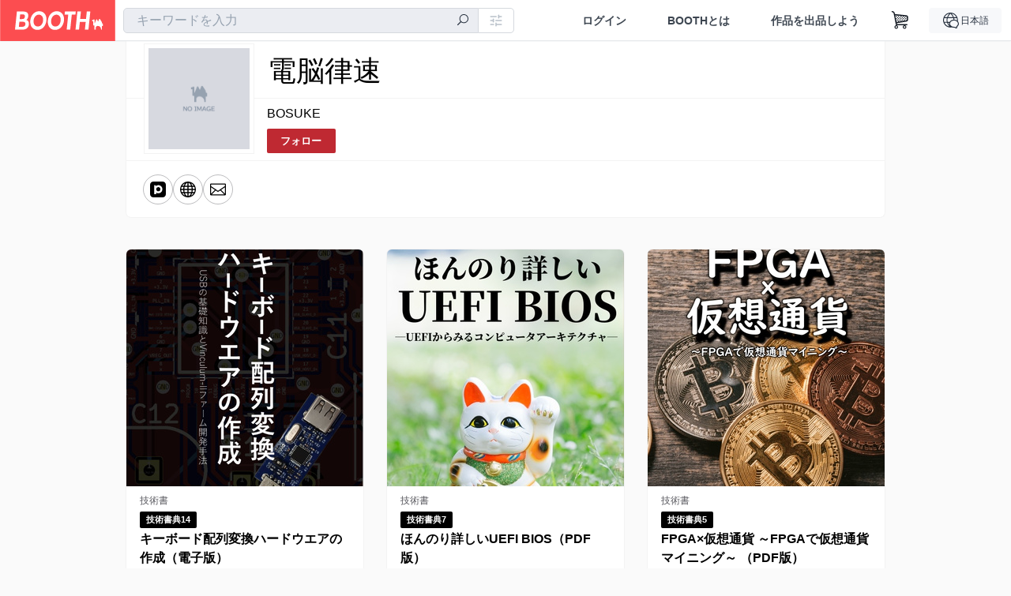

--- FILE ---
content_type: text/html; charset=utf-8
request_url: https://www.google.com/recaptcha/enterprise/anchor?ar=1&k=6LfF1dcZAAAAAOHQX8v16MX5SktDwmQINVD_6mBF&co=aHR0cHM6Ly9kLXJpc3Nva3UuYm9vdGgucG06NDQz&hl=en&v=PoyoqOPhxBO7pBk68S4YbpHZ&size=invisible&anchor-ms=20000&execute-ms=30000&cb=x4a2xyvmgrol
body_size: 48700
content:
<!DOCTYPE HTML><html dir="ltr" lang="en"><head><meta http-equiv="Content-Type" content="text/html; charset=UTF-8">
<meta http-equiv="X-UA-Compatible" content="IE=edge">
<title>reCAPTCHA</title>
<style type="text/css">
/* cyrillic-ext */
@font-face {
  font-family: 'Roboto';
  font-style: normal;
  font-weight: 400;
  font-stretch: 100%;
  src: url(//fonts.gstatic.com/s/roboto/v48/KFO7CnqEu92Fr1ME7kSn66aGLdTylUAMa3GUBHMdazTgWw.woff2) format('woff2');
  unicode-range: U+0460-052F, U+1C80-1C8A, U+20B4, U+2DE0-2DFF, U+A640-A69F, U+FE2E-FE2F;
}
/* cyrillic */
@font-face {
  font-family: 'Roboto';
  font-style: normal;
  font-weight: 400;
  font-stretch: 100%;
  src: url(//fonts.gstatic.com/s/roboto/v48/KFO7CnqEu92Fr1ME7kSn66aGLdTylUAMa3iUBHMdazTgWw.woff2) format('woff2');
  unicode-range: U+0301, U+0400-045F, U+0490-0491, U+04B0-04B1, U+2116;
}
/* greek-ext */
@font-face {
  font-family: 'Roboto';
  font-style: normal;
  font-weight: 400;
  font-stretch: 100%;
  src: url(//fonts.gstatic.com/s/roboto/v48/KFO7CnqEu92Fr1ME7kSn66aGLdTylUAMa3CUBHMdazTgWw.woff2) format('woff2');
  unicode-range: U+1F00-1FFF;
}
/* greek */
@font-face {
  font-family: 'Roboto';
  font-style: normal;
  font-weight: 400;
  font-stretch: 100%;
  src: url(//fonts.gstatic.com/s/roboto/v48/KFO7CnqEu92Fr1ME7kSn66aGLdTylUAMa3-UBHMdazTgWw.woff2) format('woff2');
  unicode-range: U+0370-0377, U+037A-037F, U+0384-038A, U+038C, U+038E-03A1, U+03A3-03FF;
}
/* math */
@font-face {
  font-family: 'Roboto';
  font-style: normal;
  font-weight: 400;
  font-stretch: 100%;
  src: url(//fonts.gstatic.com/s/roboto/v48/KFO7CnqEu92Fr1ME7kSn66aGLdTylUAMawCUBHMdazTgWw.woff2) format('woff2');
  unicode-range: U+0302-0303, U+0305, U+0307-0308, U+0310, U+0312, U+0315, U+031A, U+0326-0327, U+032C, U+032F-0330, U+0332-0333, U+0338, U+033A, U+0346, U+034D, U+0391-03A1, U+03A3-03A9, U+03B1-03C9, U+03D1, U+03D5-03D6, U+03F0-03F1, U+03F4-03F5, U+2016-2017, U+2034-2038, U+203C, U+2040, U+2043, U+2047, U+2050, U+2057, U+205F, U+2070-2071, U+2074-208E, U+2090-209C, U+20D0-20DC, U+20E1, U+20E5-20EF, U+2100-2112, U+2114-2115, U+2117-2121, U+2123-214F, U+2190, U+2192, U+2194-21AE, U+21B0-21E5, U+21F1-21F2, U+21F4-2211, U+2213-2214, U+2216-22FF, U+2308-230B, U+2310, U+2319, U+231C-2321, U+2336-237A, U+237C, U+2395, U+239B-23B7, U+23D0, U+23DC-23E1, U+2474-2475, U+25AF, U+25B3, U+25B7, U+25BD, U+25C1, U+25CA, U+25CC, U+25FB, U+266D-266F, U+27C0-27FF, U+2900-2AFF, U+2B0E-2B11, U+2B30-2B4C, U+2BFE, U+3030, U+FF5B, U+FF5D, U+1D400-1D7FF, U+1EE00-1EEFF;
}
/* symbols */
@font-face {
  font-family: 'Roboto';
  font-style: normal;
  font-weight: 400;
  font-stretch: 100%;
  src: url(//fonts.gstatic.com/s/roboto/v48/KFO7CnqEu92Fr1ME7kSn66aGLdTylUAMaxKUBHMdazTgWw.woff2) format('woff2');
  unicode-range: U+0001-000C, U+000E-001F, U+007F-009F, U+20DD-20E0, U+20E2-20E4, U+2150-218F, U+2190, U+2192, U+2194-2199, U+21AF, U+21E6-21F0, U+21F3, U+2218-2219, U+2299, U+22C4-22C6, U+2300-243F, U+2440-244A, U+2460-24FF, U+25A0-27BF, U+2800-28FF, U+2921-2922, U+2981, U+29BF, U+29EB, U+2B00-2BFF, U+4DC0-4DFF, U+FFF9-FFFB, U+10140-1018E, U+10190-1019C, U+101A0, U+101D0-101FD, U+102E0-102FB, U+10E60-10E7E, U+1D2C0-1D2D3, U+1D2E0-1D37F, U+1F000-1F0FF, U+1F100-1F1AD, U+1F1E6-1F1FF, U+1F30D-1F30F, U+1F315, U+1F31C, U+1F31E, U+1F320-1F32C, U+1F336, U+1F378, U+1F37D, U+1F382, U+1F393-1F39F, U+1F3A7-1F3A8, U+1F3AC-1F3AF, U+1F3C2, U+1F3C4-1F3C6, U+1F3CA-1F3CE, U+1F3D4-1F3E0, U+1F3ED, U+1F3F1-1F3F3, U+1F3F5-1F3F7, U+1F408, U+1F415, U+1F41F, U+1F426, U+1F43F, U+1F441-1F442, U+1F444, U+1F446-1F449, U+1F44C-1F44E, U+1F453, U+1F46A, U+1F47D, U+1F4A3, U+1F4B0, U+1F4B3, U+1F4B9, U+1F4BB, U+1F4BF, U+1F4C8-1F4CB, U+1F4D6, U+1F4DA, U+1F4DF, U+1F4E3-1F4E6, U+1F4EA-1F4ED, U+1F4F7, U+1F4F9-1F4FB, U+1F4FD-1F4FE, U+1F503, U+1F507-1F50B, U+1F50D, U+1F512-1F513, U+1F53E-1F54A, U+1F54F-1F5FA, U+1F610, U+1F650-1F67F, U+1F687, U+1F68D, U+1F691, U+1F694, U+1F698, U+1F6AD, U+1F6B2, U+1F6B9-1F6BA, U+1F6BC, U+1F6C6-1F6CF, U+1F6D3-1F6D7, U+1F6E0-1F6EA, U+1F6F0-1F6F3, U+1F6F7-1F6FC, U+1F700-1F7FF, U+1F800-1F80B, U+1F810-1F847, U+1F850-1F859, U+1F860-1F887, U+1F890-1F8AD, U+1F8B0-1F8BB, U+1F8C0-1F8C1, U+1F900-1F90B, U+1F93B, U+1F946, U+1F984, U+1F996, U+1F9E9, U+1FA00-1FA6F, U+1FA70-1FA7C, U+1FA80-1FA89, U+1FA8F-1FAC6, U+1FACE-1FADC, U+1FADF-1FAE9, U+1FAF0-1FAF8, U+1FB00-1FBFF;
}
/* vietnamese */
@font-face {
  font-family: 'Roboto';
  font-style: normal;
  font-weight: 400;
  font-stretch: 100%;
  src: url(//fonts.gstatic.com/s/roboto/v48/KFO7CnqEu92Fr1ME7kSn66aGLdTylUAMa3OUBHMdazTgWw.woff2) format('woff2');
  unicode-range: U+0102-0103, U+0110-0111, U+0128-0129, U+0168-0169, U+01A0-01A1, U+01AF-01B0, U+0300-0301, U+0303-0304, U+0308-0309, U+0323, U+0329, U+1EA0-1EF9, U+20AB;
}
/* latin-ext */
@font-face {
  font-family: 'Roboto';
  font-style: normal;
  font-weight: 400;
  font-stretch: 100%;
  src: url(//fonts.gstatic.com/s/roboto/v48/KFO7CnqEu92Fr1ME7kSn66aGLdTylUAMa3KUBHMdazTgWw.woff2) format('woff2');
  unicode-range: U+0100-02BA, U+02BD-02C5, U+02C7-02CC, U+02CE-02D7, U+02DD-02FF, U+0304, U+0308, U+0329, U+1D00-1DBF, U+1E00-1E9F, U+1EF2-1EFF, U+2020, U+20A0-20AB, U+20AD-20C0, U+2113, U+2C60-2C7F, U+A720-A7FF;
}
/* latin */
@font-face {
  font-family: 'Roboto';
  font-style: normal;
  font-weight: 400;
  font-stretch: 100%;
  src: url(//fonts.gstatic.com/s/roboto/v48/KFO7CnqEu92Fr1ME7kSn66aGLdTylUAMa3yUBHMdazQ.woff2) format('woff2');
  unicode-range: U+0000-00FF, U+0131, U+0152-0153, U+02BB-02BC, U+02C6, U+02DA, U+02DC, U+0304, U+0308, U+0329, U+2000-206F, U+20AC, U+2122, U+2191, U+2193, U+2212, U+2215, U+FEFF, U+FFFD;
}
/* cyrillic-ext */
@font-face {
  font-family: 'Roboto';
  font-style: normal;
  font-weight: 500;
  font-stretch: 100%;
  src: url(//fonts.gstatic.com/s/roboto/v48/KFO7CnqEu92Fr1ME7kSn66aGLdTylUAMa3GUBHMdazTgWw.woff2) format('woff2');
  unicode-range: U+0460-052F, U+1C80-1C8A, U+20B4, U+2DE0-2DFF, U+A640-A69F, U+FE2E-FE2F;
}
/* cyrillic */
@font-face {
  font-family: 'Roboto';
  font-style: normal;
  font-weight: 500;
  font-stretch: 100%;
  src: url(//fonts.gstatic.com/s/roboto/v48/KFO7CnqEu92Fr1ME7kSn66aGLdTylUAMa3iUBHMdazTgWw.woff2) format('woff2');
  unicode-range: U+0301, U+0400-045F, U+0490-0491, U+04B0-04B1, U+2116;
}
/* greek-ext */
@font-face {
  font-family: 'Roboto';
  font-style: normal;
  font-weight: 500;
  font-stretch: 100%;
  src: url(//fonts.gstatic.com/s/roboto/v48/KFO7CnqEu92Fr1ME7kSn66aGLdTylUAMa3CUBHMdazTgWw.woff2) format('woff2');
  unicode-range: U+1F00-1FFF;
}
/* greek */
@font-face {
  font-family: 'Roboto';
  font-style: normal;
  font-weight: 500;
  font-stretch: 100%;
  src: url(//fonts.gstatic.com/s/roboto/v48/KFO7CnqEu92Fr1ME7kSn66aGLdTylUAMa3-UBHMdazTgWw.woff2) format('woff2');
  unicode-range: U+0370-0377, U+037A-037F, U+0384-038A, U+038C, U+038E-03A1, U+03A3-03FF;
}
/* math */
@font-face {
  font-family: 'Roboto';
  font-style: normal;
  font-weight: 500;
  font-stretch: 100%;
  src: url(//fonts.gstatic.com/s/roboto/v48/KFO7CnqEu92Fr1ME7kSn66aGLdTylUAMawCUBHMdazTgWw.woff2) format('woff2');
  unicode-range: U+0302-0303, U+0305, U+0307-0308, U+0310, U+0312, U+0315, U+031A, U+0326-0327, U+032C, U+032F-0330, U+0332-0333, U+0338, U+033A, U+0346, U+034D, U+0391-03A1, U+03A3-03A9, U+03B1-03C9, U+03D1, U+03D5-03D6, U+03F0-03F1, U+03F4-03F5, U+2016-2017, U+2034-2038, U+203C, U+2040, U+2043, U+2047, U+2050, U+2057, U+205F, U+2070-2071, U+2074-208E, U+2090-209C, U+20D0-20DC, U+20E1, U+20E5-20EF, U+2100-2112, U+2114-2115, U+2117-2121, U+2123-214F, U+2190, U+2192, U+2194-21AE, U+21B0-21E5, U+21F1-21F2, U+21F4-2211, U+2213-2214, U+2216-22FF, U+2308-230B, U+2310, U+2319, U+231C-2321, U+2336-237A, U+237C, U+2395, U+239B-23B7, U+23D0, U+23DC-23E1, U+2474-2475, U+25AF, U+25B3, U+25B7, U+25BD, U+25C1, U+25CA, U+25CC, U+25FB, U+266D-266F, U+27C0-27FF, U+2900-2AFF, U+2B0E-2B11, U+2B30-2B4C, U+2BFE, U+3030, U+FF5B, U+FF5D, U+1D400-1D7FF, U+1EE00-1EEFF;
}
/* symbols */
@font-face {
  font-family: 'Roboto';
  font-style: normal;
  font-weight: 500;
  font-stretch: 100%;
  src: url(//fonts.gstatic.com/s/roboto/v48/KFO7CnqEu92Fr1ME7kSn66aGLdTylUAMaxKUBHMdazTgWw.woff2) format('woff2');
  unicode-range: U+0001-000C, U+000E-001F, U+007F-009F, U+20DD-20E0, U+20E2-20E4, U+2150-218F, U+2190, U+2192, U+2194-2199, U+21AF, U+21E6-21F0, U+21F3, U+2218-2219, U+2299, U+22C4-22C6, U+2300-243F, U+2440-244A, U+2460-24FF, U+25A0-27BF, U+2800-28FF, U+2921-2922, U+2981, U+29BF, U+29EB, U+2B00-2BFF, U+4DC0-4DFF, U+FFF9-FFFB, U+10140-1018E, U+10190-1019C, U+101A0, U+101D0-101FD, U+102E0-102FB, U+10E60-10E7E, U+1D2C0-1D2D3, U+1D2E0-1D37F, U+1F000-1F0FF, U+1F100-1F1AD, U+1F1E6-1F1FF, U+1F30D-1F30F, U+1F315, U+1F31C, U+1F31E, U+1F320-1F32C, U+1F336, U+1F378, U+1F37D, U+1F382, U+1F393-1F39F, U+1F3A7-1F3A8, U+1F3AC-1F3AF, U+1F3C2, U+1F3C4-1F3C6, U+1F3CA-1F3CE, U+1F3D4-1F3E0, U+1F3ED, U+1F3F1-1F3F3, U+1F3F5-1F3F7, U+1F408, U+1F415, U+1F41F, U+1F426, U+1F43F, U+1F441-1F442, U+1F444, U+1F446-1F449, U+1F44C-1F44E, U+1F453, U+1F46A, U+1F47D, U+1F4A3, U+1F4B0, U+1F4B3, U+1F4B9, U+1F4BB, U+1F4BF, U+1F4C8-1F4CB, U+1F4D6, U+1F4DA, U+1F4DF, U+1F4E3-1F4E6, U+1F4EA-1F4ED, U+1F4F7, U+1F4F9-1F4FB, U+1F4FD-1F4FE, U+1F503, U+1F507-1F50B, U+1F50D, U+1F512-1F513, U+1F53E-1F54A, U+1F54F-1F5FA, U+1F610, U+1F650-1F67F, U+1F687, U+1F68D, U+1F691, U+1F694, U+1F698, U+1F6AD, U+1F6B2, U+1F6B9-1F6BA, U+1F6BC, U+1F6C6-1F6CF, U+1F6D3-1F6D7, U+1F6E0-1F6EA, U+1F6F0-1F6F3, U+1F6F7-1F6FC, U+1F700-1F7FF, U+1F800-1F80B, U+1F810-1F847, U+1F850-1F859, U+1F860-1F887, U+1F890-1F8AD, U+1F8B0-1F8BB, U+1F8C0-1F8C1, U+1F900-1F90B, U+1F93B, U+1F946, U+1F984, U+1F996, U+1F9E9, U+1FA00-1FA6F, U+1FA70-1FA7C, U+1FA80-1FA89, U+1FA8F-1FAC6, U+1FACE-1FADC, U+1FADF-1FAE9, U+1FAF0-1FAF8, U+1FB00-1FBFF;
}
/* vietnamese */
@font-face {
  font-family: 'Roboto';
  font-style: normal;
  font-weight: 500;
  font-stretch: 100%;
  src: url(//fonts.gstatic.com/s/roboto/v48/KFO7CnqEu92Fr1ME7kSn66aGLdTylUAMa3OUBHMdazTgWw.woff2) format('woff2');
  unicode-range: U+0102-0103, U+0110-0111, U+0128-0129, U+0168-0169, U+01A0-01A1, U+01AF-01B0, U+0300-0301, U+0303-0304, U+0308-0309, U+0323, U+0329, U+1EA0-1EF9, U+20AB;
}
/* latin-ext */
@font-face {
  font-family: 'Roboto';
  font-style: normal;
  font-weight: 500;
  font-stretch: 100%;
  src: url(//fonts.gstatic.com/s/roboto/v48/KFO7CnqEu92Fr1ME7kSn66aGLdTylUAMa3KUBHMdazTgWw.woff2) format('woff2');
  unicode-range: U+0100-02BA, U+02BD-02C5, U+02C7-02CC, U+02CE-02D7, U+02DD-02FF, U+0304, U+0308, U+0329, U+1D00-1DBF, U+1E00-1E9F, U+1EF2-1EFF, U+2020, U+20A0-20AB, U+20AD-20C0, U+2113, U+2C60-2C7F, U+A720-A7FF;
}
/* latin */
@font-face {
  font-family: 'Roboto';
  font-style: normal;
  font-weight: 500;
  font-stretch: 100%;
  src: url(//fonts.gstatic.com/s/roboto/v48/KFO7CnqEu92Fr1ME7kSn66aGLdTylUAMa3yUBHMdazQ.woff2) format('woff2');
  unicode-range: U+0000-00FF, U+0131, U+0152-0153, U+02BB-02BC, U+02C6, U+02DA, U+02DC, U+0304, U+0308, U+0329, U+2000-206F, U+20AC, U+2122, U+2191, U+2193, U+2212, U+2215, U+FEFF, U+FFFD;
}
/* cyrillic-ext */
@font-face {
  font-family: 'Roboto';
  font-style: normal;
  font-weight: 900;
  font-stretch: 100%;
  src: url(//fonts.gstatic.com/s/roboto/v48/KFO7CnqEu92Fr1ME7kSn66aGLdTylUAMa3GUBHMdazTgWw.woff2) format('woff2');
  unicode-range: U+0460-052F, U+1C80-1C8A, U+20B4, U+2DE0-2DFF, U+A640-A69F, U+FE2E-FE2F;
}
/* cyrillic */
@font-face {
  font-family: 'Roboto';
  font-style: normal;
  font-weight: 900;
  font-stretch: 100%;
  src: url(//fonts.gstatic.com/s/roboto/v48/KFO7CnqEu92Fr1ME7kSn66aGLdTylUAMa3iUBHMdazTgWw.woff2) format('woff2');
  unicode-range: U+0301, U+0400-045F, U+0490-0491, U+04B0-04B1, U+2116;
}
/* greek-ext */
@font-face {
  font-family: 'Roboto';
  font-style: normal;
  font-weight: 900;
  font-stretch: 100%;
  src: url(//fonts.gstatic.com/s/roboto/v48/KFO7CnqEu92Fr1ME7kSn66aGLdTylUAMa3CUBHMdazTgWw.woff2) format('woff2');
  unicode-range: U+1F00-1FFF;
}
/* greek */
@font-face {
  font-family: 'Roboto';
  font-style: normal;
  font-weight: 900;
  font-stretch: 100%;
  src: url(//fonts.gstatic.com/s/roboto/v48/KFO7CnqEu92Fr1ME7kSn66aGLdTylUAMa3-UBHMdazTgWw.woff2) format('woff2');
  unicode-range: U+0370-0377, U+037A-037F, U+0384-038A, U+038C, U+038E-03A1, U+03A3-03FF;
}
/* math */
@font-face {
  font-family: 'Roboto';
  font-style: normal;
  font-weight: 900;
  font-stretch: 100%;
  src: url(//fonts.gstatic.com/s/roboto/v48/KFO7CnqEu92Fr1ME7kSn66aGLdTylUAMawCUBHMdazTgWw.woff2) format('woff2');
  unicode-range: U+0302-0303, U+0305, U+0307-0308, U+0310, U+0312, U+0315, U+031A, U+0326-0327, U+032C, U+032F-0330, U+0332-0333, U+0338, U+033A, U+0346, U+034D, U+0391-03A1, U+03A3-03A9, U+03B1-03C9, U+03D1, U+03D5-03D6, U+03F0-03F1, U+03F4-03F5, U+2016-2017, U+2034-2038, U+203C, U+2040, U+2043, U+2047, U+2050, U+2057, U+205F, U+2070-2071, U+2074-208E, U+2090-209C, U+20D0-20DC, U+20E1, U+20E5-20EF, U+2100-2112, U+2114-2115, U+2117-2121, U+2123-214F, U+2190, U+2192, U+2194-21AE, U+21B0-21E5, U+21F1-21F2, U+21F4-2211, U+2213-2214, U+2216-22FF, U+2308-230B, U+2310, U+2319, U+231C-2321, U+2336-237A, U+237C, U+2395, U+239B-23B7, U+23D0, U+23DC-23E1, U+2474-2475, U+25AF, U+25B3, U+25B7, U+25BD, U+25C1, U+25CA, U+25CC, U+25FB, U+266D-266F, U+27C0-27FF, U+2900-2AFF, U+2B0E-2B11, U+2B30-2B4C, U+2BFE, U+3030, U+FF5B, U+FF5D, U+1D400-1D7FF, U+1EE00-1EEFF;
}
/* symbols */
@font-face {
  font-family: 'Roboto';
  font-style: normal;
  font-weight: 900;
  font-stretch: 100%;
  src: url(//fonts.gstatic.com/s/roboto/v48/KFO7CnqEu92Fr1ME7kSn66aGLdTylUAMaxKUBHMdazTgWw.woff2) format('woff2');
  unicode-range: U+0001-000C, U+000E-001F, U+007F-009F, U+20DD-20E0, U+20E2-20E4, U+2150-218F, U+2190, U+2192, U+2194-2199, U+21AF, U+21E6-21F0, U+21F3, U+2218-2219, U+2299, U+22C4-22C6, U+2300-243F, U+2440-244A, U+2460-24FF, U+25A0-27BF, U+2800-28FF, U+2921-2922, U+2981, U+29BF, U+29EB, U+2B00-2BFF, U+4DC0-4DFF, U+FFF9-FFFB, U+10140-1018E, U+10190-1019C, U+101A0, U+101D0-101FD, U+102E0-102FB, U+10E60-10E7E, U+1D2C0-1D2D3, U+1D2E0-1D37F, U+1F000-1F0FF, U+1F100-1F1AD, U+1F1E6-1F1FF, U+1F30D-1F30F, U+1F315, U+1F31C, U+1F31E, U+1F320-1F32C, U+1F336, U+1F378, U+1F37D, U+1F382, U+1F393-1F39F, U+1F3A7-1F3A8, U+1F3AC-1F3AF, U+1F3C2, U+1F3C4-1F3C6, U+1F3CA-1F3CE, U+1F3D4-1F3E0, U+1F3ED, U+1F3F1-1F3F3, U+1F3F5-1F3F7, U+1F408, U+1F415, U+1F41F, U+1F426, U+1F43F, U+1F441-1F442, U+1F444, U+1F446-1F449, U+1F44C-1F44E, U+1F453, U+1F46A, U+1F47D, U+1F4A3, U+1F4B0, U+1F4B3, U+1F4B9, U+1F4BB, U+1F4BF, U+1F4C8-1F4CB, U+1F4D6, U+1F4DA, U+1F4DF, U+1F4E3-1F4E6, U+1F4EA-1F4ED, U+1F4F7, U+1F4F9-1F4FB, U+1F4FD-1F4FE, U+1F503, U+1F507-1F50B, U+1F50D, U+1F512-1F513, U+1F53E-1F54A, U+1F54F-1F5FA, U+1F610, U+1F650-1F67F, U+1F687, U+1F68D, U+1F691, U+1F694, U+1F698, U+1F6AD, U+1F6B2, U+1F6B9-1F6BA, U+1F6BC, U+1F6C6-1F6CF, U+1F6D3-1F6D7, U+1F6E0-1F6EA, U+1F6F0-1F6F3, U+1F6F7-1F6FC, U+1F700-1F7FF, U+1F800-1F80B, U+1F810-1F847, U+1F850-1F859, U+1F860-1F887, U+1F890-1F8AD, U+1F8B0-1F8BB, U+1F8C0-1F8C1, U+1F900-1F90B, U+1F93B, U+1F946, U+1F984, U+1F996, U+1F9E9, U+1FA00-1FA6F, U+1FA70-1FA7C, U+1FA80-1FA89, U+1FA8F-1FAC6, U+1FACE-1FADC, U+1FADF-1FAE9, U+1FAF0-1FAF8, U+1FB00-1FBFF;
}
/* vietnamese */
@font-face {
  font-family: 'Roboto';
  font-style: normal;
  font-weight: 900;
  font-stretch: 100%;
  src: url(//fonts.gstatic.com/s/roboto/v48/KFO7CnqEu92Fr1ME7kSn66aGLdTylUAMa3OUBHMdazTgWw.woff2) format('woff2');
  unicode-range: U+0102-0103, U+0110-0111, U+0128-0129, U+0168-0169, U+01A0-01A1, U+01AF-01B0, U+0300-0301, U+0303-0304, U+0308-0309, U+0323, U+0329, U+1EA0-1EF9, U+20AB;
}
/* latin-ext */
@font-face {
  font-family: 'Roboto';
  font-style: normal;
  font-weight: 900;
  font-stretch: 100%;
  src: url(//fonts.gstatic.com/s/roboto/v48/KFO7CnqEu92Fr1ME7kSn66aGLdTylUAMa3KUBHMdazTgWw.woff2) format('woff2');
  unicode-range: U+0100-02BA, U+02BD-02C5, U+02C7-02CC, U+02CE-02D7, U+02DD-02FF, U+0304, U+0308, U+0329, U+1D00-1DBF, U+1E00-1E9F, U+1EF2-1EFF, U+2020, U+20A0-20AB, U+20AD-20C0, U+2113, U+2C60-2C7F, U+A720-A7FF;
}
/* latin */
@font-face {
  font-family: 'Roboto';
  font-style: normal;
  font-weight: 900;
  font-stretch: 100%;
  src: url(//fonts.gstatic.com/s/roboto/v48/KFO7CnqEu92Fr1ME7kSn66aGLdTylUAMa3yUBHMdazQ.woff2) format('woff2');
  unicode-range: U+0000-00FF, U+0131, U+0152-0153, U+02BB-02BC, U+02C6, U+02DA, U+02DC, U+0304, U+0308, U+0329, U+2000-206F, U+20AC, U+2122, U+2191, U+2193, U+2212, U+2215, U+FEFF, U+FFFD;
}

</style>
<link rel="stylesheet" type="text/css" href="https://www.gstatic.com/recaptcha/releases/PoyoqOPhxBO7pBk68S4YbpHZ/styles__ltr.css">
<script nonce="b0Bcrkx0Bmza2MQ1sIjYOA" type="text/javascript">window['__recaptcha_api'] = 'https://www.google.com/recaptcha/enterprise/';</script>
<script type="text/javascript" src="https://www.gstatic.com/recaptcha/releases/PoyoqOPhxBO7pBk68S4YbpHZ/recaptcha__en.js" nonce="b0Bcrkx0Bmza2MQ1sIjYOA">
      
    </script></head>
<body><div id="rc-anchor-alert" class="rc-anchor-alert"></div>
<input type="hidden" id="recaptcha-token" value="[base64]">
<script type="text/javascript" nonce="b0Bcrkx0Bmza2MQ1sIjYOA">
      recaptcha.anchor.Main.init("[\x22ainput\x22,[\x22bgdata\x22,\x22\x22,\[base64]/[base64]/[base64]/[base64]/cjw8ejpyPj4+eil9Y2F0Y2gobCl7dGhyb3cgbDt9fSxIPWZ1bmN0aW9uKHcsdCx6KXtpZih3PT0xOTR8fHc9PTIwOCl0LnZbd10/dC52W3ddLmNvbmNhdCh6KTp0LnZbd109b2Yoeix0KTtlbHNle2lmKHQuYkImJnchPTMxNylyZXR1cm47dz09NjZ8fHc9PTEyMnx8dz09NDcwfHx3PT00NHx8dz09NDE2fHx3PT0zOTd8fHc9PTQyMXx8dz09Njh8fHc9PTcwfHx3PT0xODQ/[base64]/[base64]/[base64]/bmV3IGRbVl0oSlswXSk6cD09Mj9uZXcgZFtWXShKWzBdLEpbMV0pOnA9PTM/bmV3IGRbVl0oSlswXSxKWzFdLEpbMl0pOnA9PTQ/[base64]/[base64]/[base64]/[base64]\x22,\[base64]\x22,\x22b04sasKhwqrDiXHDnwQxw4nCrn/Dg8OnUMKzwrN5wrnDt8KBwroewrTCisKyw5lkw4hmwoTDrMOAw4/CuBbDhxrCvcOCbTTCo8KTFMOgwqTCvEjDgcKlw5xNf8KZw78JA8OLZcK7woY0F8KQw6PDt8OgRDjCjEvDoVY6wqsQW3FgNRTDkEfCo8O4PQtRw4EYwoNrw7vDmcKQw4kKO8K8w6p5wrAJwqnCsS7DtW3CvMKSw4HDr1/Ci8OUwo7Cqw/CiMOzR8KEMR7ClQfCn0fDpMOuAERLwqTDt8Oqw6Z5VhNOwoLDj2fDkMKKUSTCtMO+w4TCpsKUwpHCqsK7wrsywo/CvEvCpDPCvVDDkMKaKBrDvMKZGsO+aMOEC1lOw6bCjU3DvR0Rw4zCrsOSwoVfCsKIPyBLOMKsw5U9woPChsOZJcKZYRpFwqHDq23Dg34oJArDqMOYwp5cw45Mwr/Cjl3CqcOpQcOmwr4oEcO5HMKkw4XDu3EzNcOnU0zCmg/DtT8PaMOyw6bDlWEyeMKUwqFQJsO8eAjCsMKkBsK3QMOBLzjCrsOAFcO8FUUOeGTDocKSP8KWwrVnE2ZOw4sdVsKXw5vDtcOmCMK5wrZTTmvDskbCv1VNJsKeBcONw4XDizXDtsKEN8OeGHfCncONGU0qXCDCih/ChMOww6XDmhLDh0xGw6hqcSYzElBgXcKrwqHDtRHCkjXDlsOIw7c4wqJxwo4OW8KPccOmw4NLHTEwWE7DtF4bfsOawrJnwq/Co8OYVMKNwovCocOfwpPCnMOOMMKZwqRraMOZwo3Cr8OEwqDDusOCw58mB8K/SsOUw4TDgcK7w4lPwprDpMOrSiUIAxZVw6hvQ0Ypw6gXw5QgW3vClMK9w6JiwqplWjDClsOkUwDCuyYawrzCu8KPbSHDmB4QwqHDnsKnw5zDnMK/wqsSwohfIlQBCsO4w6vDqh/CkXNAZBfDusOkQ8OMwq7Dn8KWw4DCuMKJw7vCvRBXwo5yH8K5ccOgw4fCiFAbwr8tccKAN8OKw67DrMOKwo1jE8KXwoEmI8K+fgVKw5DCo8Opwp/DigADSUtkQsKCwpzDqDJmw6MXYsO4wrtgTsKFw6nDsW1ywpkTwp1twp4uwqDCgF/CgMKCEBvCq37DtcOBGH3CmMKuaiLCnsOyd0gIw4/CuEDDv8OOWMKnUQ/CtMKFw7HDrsKVwo3DukQVSnhCTcKQPElZwp9zYsOIwpZxN3hBw6/[base64]/[base64]/DtsKCJMKOcC87PRB2UiLDpMK/ZUVNB8KaS1TCssK4w7zDrmY5wr/CjcOoYAsHw7YwY8KOZsKhUW7CgsKwwqAXMmXDncOLFcKUw486wrfDvDLCplnDuFhfw6M/[base64]/[base64]/w4ZyBsOTwp9KcsOZwoE0w7FyYcOtw5haw5rDixFMw57DisKHLyzCrmBgOyzCu8OvYsOww6LCs8OBwpZPLH/[base64]/w5XDplHCicONwpjDvcO5VDM6w5zCmGnClMOsAQrDgMOSP8K3w5rCnzvClsOrBsOyNVLDtXpVwp3DjcKMQ8KNwoHCtcOrw5/Drh0SwpzCtD4OwrBTwqlXwqnCvMO0L2LDqFZ5HSwIYQpUMMOdwo8gBcOiw4dJw6fDocKhF8OVwrRTNCYFw79SNQtvwpwzKcO0GywbwoDDu8KLwpszD8OqS8Kuw7PCg8KTwopCwq3Dl8KvN8KywrnDgGnCnzBNVMO9Kl/Cm1vCkWYOWG/CpsK/[base64]/[base64]/DohPDgznDtTprw61MacOpwrXDgglHwpJgwqQFbsOZwrl+MwrDo2LDlcKBwrZyNcKOw5RTwrs7woI8wq0Jwo8Mw4fDjsKMNUXDiF5Xw5Nrwp3DvVDDt3RSw65Ew6Rdw5sqwozDjwk/Z8KYZsO2w7/CicOqw65vwonDqMOrw4nDnH0qwrcCw4vDqzzCnFHDiH7CgnDCj8Oww5XCm8OJY14YwqgDwo/DmU/CtMKKwpXDvjl6D3HDo8O4Rl0fKsKnYxgywozDpzPCs8KtFFLCocOxdsORw57Cj8K8w5HDvcKzw6jCk2R/[base64]/CMKVV8KEIMKEN8K0ZsOxw53DgWPDiEfDtHEkCcKvw4XCkcOawoHDpMKaWsOSw4DDsm8qdTLCmCvCmC5nCcORw5DDkSfCtGM6K8K2wpZPwrc1AT/CkAhqVcKRw57CnsOowpEcbMKEBMKlw5Jfwok+worCksKwwpNSTmbDosK9wp0zw4AaG8O5J8Knwo7DilIjS8ODWsOxw6rDlcKCFzFqwpDDiCjDg3bCmCddQUY9EADDscO/FxUow5XCoFrCp23Ct8K+wp3DkMKrfQHCowXChRhoTXXCoQ3CsTDCmcOCCjrDkMKsw4LDm3Bmw4VEw7fCvRXCmMKKG8Oow4nCoMOjwqLCt1d/w4/Djjhaw4vChcO1wozCv2NiwrrCgXLChcKfNsKkwrjCumRBwr1LU0zCosKowrMswrlcWUs4w4DDtkBzwpx5woXDtSQrITBBw5wewpvCtl8Tw6t9wrTDrUrDtcOjEcO6w6fDusKTYsOUw5wOZcKCwooQwo0aw5zCicOkDFECwo/CtsOjwqYEw6rCqyvDnMKMFzvCmwZuwrvDlsKrw5FBw5FqQ8KfbTxZPE5hJsKAFsKrwoV+cjfCvMOWXF/CkMOtwobDmcKRw58nRMKKBMOsPsOxQ2wYw6YvNg/CrsKPw6AnwoccJyRNwrzDtD7DpMKYw6ZYwpcqSsOkOMKJwqwbw44lwqbDnizDnsKVEAIZw47DikbDml/[base64]/ChUITAcKDw4DDp8OIwrJuwq/CoMKGN8KLNElmLMKYORJRf3jCmsK/w5oTwrrDtRrDrMKDfMKZw64SW8K+wpLCjsKdGgzDmF7CnsK/bMOIwpPCiQfCpCRSAcOIMMKkwrfDqCLDuMOCwoPCrMKhw54IChLCnMOZJEMPRcKNwrUbw5Qswo/[base64]/CjsKKw7EJeV7CrcK+wpddworDlApfFUfCgh/CusKEKFnCr8OfcFRAAMOkcsKUD8Ocw48kw4zCgypRBcKPAcOQXcKfO8OBAGXCoVvCnRbDh8KWKsKJIcKvw7k8b8K2Q8OnwrAiwq8lGFgZc8KbQTDChcOjwrXDpcKew6vCjMOrJMKic8OCb8KRIsONwpcEwqXCsynCrEVRe3/CpsOTRGfDhA4AHEzDj2sjwqEKCsKtfm3CoCZOwrExw6jCkBvDusO9w5w8w60jw7AAYzjDn8OSwoVLeRdFw5rCjR7CucOHAMOPYsObw5jCiE1fQgg6bC/CkgXDryrDjlrDt28yYwowasKDJ2fChXzCgWrDv8KXwofDl8O/LcK9wpM1IMOKHMKLwojCmEDCpRJPEMKtwpc1KnNqaEAUY8ODG2LCtMOtwoYnwodOwqJreyfDpw7DksOvw7DChAUbw6XCsAFIw7nCiUfDglEWbCDCj8K2wrHCtcKYwoAjw4LDmy/[base64]/B8OzIMKddkPDjcKJwrvDnE8uSQo9w4EQfMKxw7nCgcOGYDJiw4dPJsOsdEXDpsK5woFuBcO9XVrDjsKZAsKUNU59TsKRMHMYHVBtwovDs8OWPMOUwpZpSQXCpUfCu8K5TzABwoM2MsO1DgbCrcKeXxRnw6rCgMKABBJzaMKzwpxlag94N8OjYn7DuwjDoTQlBmTDggd/w7JrwqJkMRwxBlPDkMOQw7ZQM8K2ew93LsO5JUNAwrsuwqTDt2lDeE7DgB/[base64]/wp7Du2R3wp/Cm8O3wpjCmMOFBMKPDXoODMKPw7g7DBDDowLCmQbDvcO4LFo4wpJQRxxmRsKWwqDCmMOJQE7Cvy8jRgUcHEvDnRYqCSXCsnjDqhJfPkvCqsOAwozDvMKIwr/[base64]/[base64]/[base64]/w6bDsMOVfAAAw45CXMOGKxzDgcKBQ1LDtGI/TcOjFMKZR8KWw4Nmw5syw4pFw4lKGlkGVjTCrF4twqDDo8KoUibDiibDqsOyw49iwp/DogrDucOBFsODOgYJB8OEEcKONzPDmUDDskpsX8Kaw7DDuMKPwpfCjS3DscOiw5zDgmvCs1MSw710w6UPwok3w6jDv8KAwpXDk8Onw49/SHkzdnjCmsOvw7c7fsKpE1ZNw6pmw5vDgsO3w5M+w5FHw6rCkcOFwoHCksKPw7sODGrDjGPCniYww7Alw6xxw4nDhF1qwrMaFsKpUMOdwoLDqwpLR8KAFcODwqNKw659w4EWw6HDhV0xwqxrOxtFK8OZXcOWwp/[base64]/DtMOiwqB0w4DCrcKFVcOOw6c6ecOYIwZYw7XDhcK4wot8T2DDhlPDtAk+JXxEw6HCmsK/wpnCnMKffcK3w7fDrEsAGsKqwrt0wqHDnMOpPTfCn8OSw5XCvCsAw6/CoUt0w58KFsK6w4ABCMOCaMK+LcOJBMOsw6fDiD/[base64]/DhsOqwrxEw5soU8ONwpJ8DHwHwpnDsFlIBMKzWGcNwprDk8KZw6V5w7jCnsKxYsOWw4HDijHCj8OMBMODwqrDim/[base64]/CtQfCgsKMw7jDlCPCoFfCvRsUIMKpUMOgwosoZSnDvMOqEMKowoTCjjMmw4HDlsKRXy9cwrQaS8Kiwptvwo3DsjTCqCrDsS3DtVkPw5MbfCfCi1zCnsKEw58bKjrDn8KudkUvwr/Dh8KQw5rDvg8QcsKEwqxaw7MdIsOTB8OVQsKSwp8dLcOlB8KmT8KqwpjCqMOMYSszKSZ3Elh8wpt+w63Dv8KuaMKHeFDDp8OKamAbBcKDJsOuwoLCisKwOEN6w6HCjVLDnWnCrMK9wp3DkUIew4k4ICfCh0LDh8KCw6BXEixiCjzDmX/CjVjChcKZQsOxwpXCkwU9wp3DjcKjbsKOGMO8wqYdM8OPGjgeMsOAw4FLDzo6HsOZwo0LJ0dJw5nCvGNJw4DDksKgB8OMD1jDlXwxbWLDkQFzYcO1XMKEHcK9w5PDiMKXcCxhdsOyTT3DhsOCwppBZAk/dMOSSDp4w6nDjMObR8KrA8K/w4DCuMOiLcK+XMKZwqzCpsOTwrFXw5PCgWwzTS5FK8KqYMKiTn/Du8O5w6p5JToew7bCs8K6B8KQPWnCvsOHbnhswrM6U8KfA8KKwp8jw7IhNcOlw4NKwoEjwonDg8O2BhU6BcO/TSzCvHPCrcOowpZmwp8Lwo8tw77DusOIw7nCvnnDqk/Dk8OSacOXOh92S37DhBHDucKON2F2RBVTLUrCqTcnWGNRw5HCq8KIfcKyQDJKw6TDmHvChC/DuMO3wrbCoQoTNcOawo9YC8KKWSfDm3LCgMKOw7shwpPDsSrCgcKjWxAyw4fCnsK7esOfMsOxw4PDjkzCtmgoX1/ChsOEwrnDvMO3KkrDjsO5wrvCn0ZSYUvCsMOtNcKjP0HDicO/[base64]/DjFMw6XDk8Onw49UVMKCNCbDncOiw4pBw5U4EWnCgcOjZSwHMS3DsXLCqz4awoUowroaZ8OLwqBNVsOzw7s4asOVw7YcCG84DlFnwrbCm1EZa2zDl3YGCsOWCw0CenVpWjlDFMORw4XCn8Kow6Nfw4UkSMOlC8O0wpNOwpzDgsOlMl0DESTDo8Kcw6l8UMO3w6/Cq3NXw7XDmR7CucKoEsKrw7FlGBMQJiNmwoxMZy/DlMKNJsK3acKMd8O2wq3DhcOBRkh4PCTCisKRZErCgnrDoQ4hw7laWMOiwpVDwprClFRhw7fDhsKOwrcGIMKVwoDClULDvMK4wqVrBi47wr3CisO9wqTCkTsnXEIULzLClMKOwqvCqsOewpVaw7IHw6/CtsOiw7l5R0DClmXDlGJ7Ck3DncKIZ8KAGWJOw7nDjGJiUSbCmsOkwoBIccKqQzJTBVl2w6tqwq/Cj8Oow6HCtzsNw5bDssOUw4/[base64]/DsHw+WFoawq4iwocqw5nCn0PDhcK6wrLDhAYuXBkdwrMpBgUaUzPCgsO/Z8K6JWVpAXzDosKfIkXDn8KObATDgsO+I8ORwqd4wqYIcgvCrMKqwpPCkMOVwqPDgMK7w67DnsO8wonCnMOEasOUcirDqETDicO+A8Ojw68FSyESHDPCoFIMTDLDkG4ww45lRmxQccKIwrXCusOWwojCiVDDu3LCrnNRQsOrRMOtw5pwbDzCnE9dw5ZUwq/CrT8zw7vCiS7Dsn8BQ27DliLDlCBcw7MHWMKeCsKmGEPDoMOpwp/[base64]/DgntmNMKMw40iScOlwqEiRcKxwrDCvlwNX3JmOSsPNcOSw7XCpMKSRMK3w4tmw5vCuybCvxFRw43ComTCicOcwqQZwq/DsmfCs1FHwo0hw7LDvggowoI5w5fCjVfCvQV+A0cFYgh0wqLCjcOwasKFdD0TR8OZwobCiMOmw6bCt8O7wq4rJSvDpWEFwpomaMOEwoPDr2TDhcO9w4kOw4vCg8KAYR7Ct8KLw4PDu2sIH3bChsODwq9/[base64]/wogEE3pHw6d+w7hVwrFJcV3CicOxQT/DkRFgJMONw6fCpj11FnnDo3/[base64]/CrsO1w74fan3CocOxwrd0fsKpw7PDsQrCj396wrsNw448wozCl2Mbw5/DsXjDhsOZSnMJFEQpw77CgWoGw4lJGmYwRGFVw7JKw5vCn0HDnwjClwhJw7Qow5Mgw6hNacKeAX/DvkjDqcK6wr5ZNHorw7zCohFzeMOVccKge8O2PkBzD8KzOgEPwrwtwrVibcKCwqXCrcK5Q8Ojw4LDsXhMGHrCs0/Co8KGQk7DhsOadAddEcOsw5QkHBvDgATDomXDkcKdXSDCpsKLw7p4UTUlJmDDlzrCocOhIjtpw4xyL3PDuMKLw4hCwoo9f8Kcw55YwpzChsONw4MeL35/VRbDgcKmNRPClsKCw7XCv8KFw7IuIsOwXXpDVjXDp8OIwrtdGFHCh8OvwqVwZURgwrd0Pl3DpBPChFkawoDDjm/Co8K0NsOKw513w60nQyIvWCo9w4XCqhVow4PCsF/CinRbHBDCuMOsc2PCk8OpW8KhwqMTwp7Dg3Ziwps5w4h1w7HChcOgV3vDmcKbw43Chz3DvMOkwojDrMKzccOSw7LDumNqacKRw4ZVIEo3woXDrT3DsQQ9KmXCmTLCjUhFK8OeDR5jwowVw6hVw5bCqjHDrybCu8OpZ3B/ScOwaB/Dti00JlBtwpLDqcO3LwRqUcKHeMK+w4Mmw4XDvsOcw6JtPzA3eH9ZLsOgRcKZWsODCD/DkADDiG7CqAdQBG06wrBmA2nDpEUKPcKhwq9PRsKjw4REwptiw5fCtMKbwq/DiibDoxTCqThbwrxtwqXDj8OFw7nCnDctwo3Ds0jCu8Kow4kRw5LDpn/DrjEXUWAfKhDDmcKqwq9xwrTDmRXDpcOJwq0Yw5HDvsKUI8OdA8OmFCTCowMOw4nCr8OXwqHDhMO0HMOYYg88wqlgMXfClMOew65Cwp/Cm3/DmjTCh8OHX8K+w68/[base64]/woTCnMKOwqQTFsObKjNvJcKwOMO/[base64]/w6nCjD/DuSfCrcOsw5XDin5RccOAw6PCgsONccOswo58w4XDnMKTWcOWaMO9w6jDs8OdYEkDwogkJMK/OcO4w7nDhsKTBCJ7ZMOaasK2w4UCwrbDrsOeK8KmMMKyBWvDjMKXwrRRcMKrGzpvMcOWw7wSwoUvb8KnFcOXwp1BwowWw5nClsOeXCbDkMOGwrgJIyLDssOtP8O7UF/DrWfClcO7Y144AcK6EMKwAGQmIcKIU8OuacOrC8OKPVU7KEp1ZMOMDx5PYzbDphdSw4dadFlKTcOVaXjCvBF3wrpyw6BDRSlZw4TCscOzaFB0w4phwo5OwpHDlzHDgwjCq8KoQ1zDhH7CjcOhfcKfw4wQI8O1Ah7DnMKzw5/DmGbCrnXDr2IfwqTCj2fDp8OKY8KITTpiP1LCtcKRwoE4w7dsw7Jpw5LDvMO2dcKtdcOewrJ8dBdzVMO2SUs2wrAcJ08cwp86wqxzaAgQEB98wprDuWLDp1rDusOPwpgww57CvTjDrMK+QyDDtxtawpnCoTpGRDPDnRd0w6bDv1Ziwq/CocK1w6HCpRjChxDCmmEbRBcvw53CqxBAwqXCscOtw5nDrVclw7wPKwnDkCRkwrTCqsO3LjPDjMKzSDbDnCvCiMO8wqfCtcKQwpLCosOkUl/Dm8KlBnp3EMOBw7vChCcWbykGS8KaXMOnSi7DlWPCnsOTIDrCuMKGa8OjfMKJwrhBP8O6esKeSz5oDsKjwq1KfFXDv8O4dMODFMO+DXLDmcOUw6nClsOeMn/[base64]/Cp8OFRkzCpsKhw4fCusOqw4vCuQDCqSMbw6bCr1YpXR/Dt3Ilw6bDvWzDkxgHfwzDkxR6EMKxw6sSDm/CicOzBMO9woXCrcKGwrPCs8OEwrkZwrZYwpTDqyooGRsDDsKSw5Ngw55CwqMPwr7DrMOeHsK1eMOsflMxSWI/[base64]/WcK1wrdNw5TCqnZZwrfCrTRdw6Y1w7FHP8KUw6AqOMKNDcOowp1lBsKIJUzCgQbClMKYw7ACAcObwqTDpn7DkMKzWMOSGsK9wo4LDSdTwptgwprCtMO/wqlywrd0EEsxJDTCisKLYsKew63Dq8Oow7lpwp1UAcKVA2jCn8K8w4HCqsOIwqUbLMKXRjfCiMKZwq/DqWkiIMKeNizDiV3Cu8OoJlkWw6BsK8Otwr/CpnVVJVBnw47DjU/DucOUw7fDvQDDgsOMKjTCt2Jtw7MHw7nCjWzCtcOuwrzCrcOPc2woUMOVD1ltw6nDqcOBODgXw4k/worCj8K5fVYVDcOnwpEhHsOcJhk3wp/[base64]/[base64]/HMOWwrtBXWMHVsKfOcO0XT5hXyvDtcOHbAMjw4hBw6w8RMKuwo/CqcO5O8Krw4JIUcKZwqTCgXrCrRZxH3puBcOKw6gLw5p/Smkww5jCuHrCnMKnccOHdyfDicKjw4IBw41OZsOlB0nDoQHCmMODwolKZMKneHcQw6/CmMO0w4Fjw53Dp8KgX8O+ERsNwolsJFNCwphzwqbCvgfDjAvCv8KtwqnDoMK0dC/DpMK2D2Vsw4jCoCURwohmRgpuw47Cg8O6w4zCg8KRRMKywojCm8OBfsOtfMOEP8Orw6k5Q8Ocb8KJD8OvQHnCu0jDkljCtsKKYBHCnMOmJknDm8KgPMK1ZcKiBsOCwqzDihnDjMOMwq9JMMK8VcKCEnoSZsO/[base64]/w6vDsjLCr8KQw4ICw7DCpcKcw4dSex3CvDbChsKaw5R1w4nDuFfCtcOnwqbCgw5jQcKMwrpxw5Auw5BtPgDDuyQoaBHCnMKEw7jCokcbwoQ4w4x3wrDCusODKcKPJEXCgcOtw67CgcKsFcOEaF7DkCx8O8KiE0obw4jCjXHCuMO7wpRPVRddw6kjw5TCuMOmwq/DocKfw74IGsO+w4QZwqzDhMO8T8K/wqshFwnCnTzDr8OvwrrCpXI9wrpjCsOBwoXDjsO0fsKGw4cqw5bDtXR0EyRUKE4ZBEjCgMKLwrpwfkjDhcKWODrDgzNRwrfDjMOdwovDk8OoG0F8B1JyLVlLcVbDvMO0GCY/wprDpzvDvMOAF15JwokBwrsDw4bCpMKKwoAEZ2QJWsOBIwprwo4jdsOaJgXCvsK0w75Cwp7CoMOka8Kgw6rCmXbDvTx4wpTDq8KOw53CtVTCjcKgwqXCusKAAsKqPcOoSsK7wpnCi8OfP8KvwqrCjsKLwqIMfDTDkmnDsBxnw75pLMOFw71KAcOKwrQwVMKyRcO/wp9cwrlWXgXDicKETBTCrBnDpR/CisOqK8ObwrJIwpDDhhZ5GRElw698wqs4SMO7VWHDljdDUWzDtMKVwqRuXcKOb8K1wrxFVMOcw51kFFQxwrfDu8KmNH/DtsOBwo/DgMKZXQl4w6l9PRxvJSXDkCxhekZFworDrxcgMkIKUsOHwonDq8KYwrjDiVFRMi7CpMK8KsKGG8Otw4nCgCAKwr8xTEHDgHM/wojCoxwzw4jDqA3CkcOIU8KFw5Azw5lSwpkbw5FSwpNfwqHCsQsdEMOrVcOrGiLCl3HCkBcnTH48wog7w5VIwpcrw4dSw6bDtMKEb8Klw73CkShdwrs8w4rCun4iwq95w6bDrcO4HA7CrD9vN8O6wo5Cwoo3w7/ClgTDmsKlw6RiRUhiw4UIw7tbw5MJICNtwoDDuMOeTMOow67DriAawqMdAwdmw47Dj8KFw45OwqHChh9SwpDDlwJBEsOuUMO2wqLCsEFYwoTDkRkpEEHChDcjw6Q7w5nCtwlnw6huPy3CocO+wp/ClC7CkcOawrw/EMKfMcOvNE5hwqDDtHDCksK/SxtoTxkOSQbCqwc9Tnobw5oxfxA8IcKQwr8Nwp/[base64]/Cg8O0wrHClMKswo4cw7fCnRlNw5nDv8OKDsK+w50jwpLDs3DDv8OmJXhkEMKBw4YPUGdGw5UROlU7LcOuG8OJwoXDnMO3VDMzJC4aJMKew6Ntwq5+BDbCkQoxwpnDt3QBw6MZw7fCgEkUZnDDnMOew4dCNsO4woXDlXHDq8Ojw7HDgMOSRMOew43CvUV2wpZAQ8K/[base64]/NmPCu8OuwpoNw5HCun4JworCt8Obw6zDuMOEH8KbwoLCmFRgCsObwp5TwoNBwoh5C0UYJk5HGsKpwoTDg8KKO8OGworCu0d3w6PCl0Y3wpNyw7kow5sCYsO+KMOGw60VKcOuwq0dRQdxw78YGh8Ww70DPMK9wrzDqyDCjsKtwrHCm2/CgQzDk8K5YsOjPMO1woIEwotWCMKqwosaYMKSwpoAw7jDhTfDlWVxTDvDqiE4HcKjwp3Dt8OgUWXCqEFiwr4Ww7wQwoTCuzsKUHPDhsKdwq4sw6PDmsKVw6o8VVB+wp/CpsO2wpTDscK5wpAeX8KVw7nDksKwa8OVeMOGLT10OcOYw6DCvxscwpHCrVYvw69bw5XDsRNXdMKhJsKvXMKNTsOEw4QJJ8OHAmvDk8OoN8Kxw70Db0nDsMK6wrjDknzDjCtXTlEvH3Usw4zDqn7DjEvDh8OhdzfDtiXDvk/Cvj/CtcOQwpcLw4k2cmYiw7TCg386wpnDicO3w4bChnkMw5HCqkIEX3Bpw4xSHcKmwpPCpkTDinrDo8K+w4wuwq4zQsOjw4TDqyQKw5oEIlsUw45CAT9hFF1mw4RwcMOBOMK/K01RQMKdYBHCiFnChXDDtsKXwonDssKqwrxCw4cATcOFDMKvRil6wr9awoYQChDDj8K4HxxZw4/DikXCq3XCiWXCkj7DgcOrw7k0wrFzw7RPfDnCqzvDjz/DmsKSViIZb8O/WGYkEVLDsX5tPh/[base64]/BcOPYGDDikxMw4UYaMOlPwxfZMKRwoAZXFTCr1nCiF/CtQDCmzZHwqgEw4rDoR3CjD02wq9qw7vDrRTDvsOKX1HCmmPCosOXwqHDtsKLEH/DrcKew60lw4PDnMKmw5fDsAtKLQA0w5RWw4QrDg/CkgcMw7DDscOAES8kMsKZwrvCt3w3wrshB8OQwpIOaCzCsHnDoMOoUsKwe2UkMsKPwooFwoXCtwZHTlw4GQZDwpDDuxESw4Esw4NnBkbDlsO/wofCrQg2T8KcN8KnwoUYP0NAwpBTNcKuYcKVSW1IIxnDtsKsw6PCvcKcfcK+w4XCsysFwp3Du8KWAsK4wqt3wovDrzAAwpHCn8ONUsKpWMOPw6/[base64]/DgsOEwrvDg8Oew4bDjljCqcOTK8KIcAHCi8OgLsKDw5MpDFpYI8K6QMO1Yi1afEvDiMOFwpXCs8OLw5oewoU5ZzHDmErCgUbDtMOPw5vDuE8kwqB1XTpow7bDihHDmBlMPSbDmStew7vDtCXCgMOlwp/CqAjDm8O3wrxFwpEuwqYUw7vDoMKNw6vCrTtIEhptbRocwoPDh8ODwqjClMKKw57DuXnChzUZbDtzFMKOBVTDmAo/w6rCgsODCcKfwp9CPcKzwrXClsK9wrk1wo/DqsOtw7XDq8KzTsKJQi3CgcKUw7PCsDzDvDDDkcK1wqDDmT1dwr8Qw4ZswpbDsMOKIC5FRgbDicKiBC/ChcKCw6nDh2E6w6TDlE7DlMKjwrfCn27DujYtIgcOwo/CrW/CnGdOdcOvwoFjNxLDqjAhGcKSwpbDjmkiwpnCt8O6NmTCuU3DgcKwYcOIJVvDssOPPAggTTIhVHICwpXCkB/[base64]/w6jDuMOEw4h1wqbDiXofdSYFw6zDtwFcwqLCssOgw78dw4kAMn3CjsOmSMONw6kAAsK0woN0dCvCoMO1d8OtW8OPXgvCgU/CqxvDs0fCucK/QMKSHMOTEn3DnzzDuiTDh8OfwrPCjMK/w7AAe8OIw5xkHizDgFbDiWXCrVzCsFJpdUPDucKRw5bDu8KSwqPDnUlyTH7CrGdhFcKcw5TCt8KxwqDCuwHDtzQJTA4mKWpvWE/DqHbCu8K/[base64]/DkjzCpgohw7RtwqzDrcKuwqooW8K5w4V0w6xWdxsQwpR2InkBw4vDqQrChcOfFMOfQcO0AG4Weg9pwonDisOswqI8XsO6wrdgw5Icw6TCrsOzFzJHAnXCvcOnw7vCrmzDpMOsTsKbTMOmZBvCoMKZSsO1OMK5ZirDizQlV3jCjMKVKMK/[base64]/DlkDDp3dGw5PCj3vClMOnw5rDkCnCl8OKwoPDpcKpZsOcDSvCgcOMMcKdLgdteE9tbC/DjnsHw5jCgnXDvkvCuMOqFcOHfVMeB2XDjsOIw7s/BmLCrsOrwrDChsKLw4wkFMKbwqNUCcKCbcOBVMOaw6LDs8KWC1fCviF0PU4/wrMjcMOrdBdcdsOswo/Cj8O0w7h2ZcOiw6fDsXY8w5/CpcKgwrjDmsKnwqp8w7PCllDCsQDCtMKPw6zClMK/[base64]/[base64]/Pi/DnwTDvMKFwr9CwqU5w6tAw4EawrcoZCzDoDV9VmkIPMK+G3rDjsOPD1HCh0cXIGhCw6Maw5rCvAMvwoomJybCjXpnw4jDuQtrwrbDj2HDjHcALMOYwr3CoSQVw6fDhGl6wop2I8KMFsKBU8KaWcKZcsOIeFZcw7cow4bDkgk4JQcewqPChcK8NzB/wrXDjkI4wp0rw7DCgTXCrQvCkCTDmMOBQMKfw607wpUow6pFOMKrwonCqnMvYsOBU2fDslHDq8OkK0LDtDUfFlt9c8OUJjMOw5Aiw6HDkSlUw5/DusODw6PDgCJgO8KIwozCicOLwplEw7sgVT1tZQbCoRTCpTDDpHLDrcK7FcKgw4DCty7DpWIlw7loXsKeDw/[base64]/CthJEMCp0GMKSwrHDi8KkwrfDkjU6AcK6JADDiFlTwo0pwoTDj8KyBlBhI8KxS8OcTD3CvhvDssOtI1BIQFodwobDsmPDjXTChgvDoMObFMK4CsOCwr7DpcOxDg9GwpPCt8O/[base64]/wrLCqQsqNsK/wq/CrcKkfMOhWw7CjlLDi3TDpcOEcMKlwrgbwo/[base64]/[base64]/DolvCi15ywoLDrsO6w68Jw6vCvcKYM8KTwrM0w73DjcKRwrfDo8K0wrzDhkrCiXvDg0oZIcOHOsKHfyELwppKwoVvwrvDh8OQL0rDi30xPMKeHBDDqR44BcOfw5rDmsOkwp7CosOSDk3DhcK0w44Hw63Djl/[base64]/[base64]/DpAfChnQyS8OGw5QNw6rCuGVIHSTDpcKYw6EKFsKkw5LDhcOhccOOwrAWbErCgG7DuERPw7fCrEZvbsKCHHjDhg9Yw5h8dMK+DsKLNsKPaxoDwrZrwrx/w7AUw5Vrw57DqFMdb3oRIcKmw7xIL8OkwoLDt8K6EcKfw4bCu2EALcOqc8Knc3LCkgJUwrRewrDCkX5SQD1Hw5PCtVwpwrIxM8ORPMOCOQ0WLRhdwqXCgDp1w67CiBLCvTbDs8KGCi7CiHRbHMOtw6hzw5EiIcO/DFIBRsOuZcKww4FJw4o9ZVdpLsOAwrjDkMOjBsOEIx/CrsKtEcOIwpPDssKpw6kXw4bCm8O3wqVXCic/[base64]/[base64]/[base64]/Di0PDsFQSwrrCu8K4GMKfUMOlacK4V8KRJ8ODT8OWf3J5XcOvf1tSFVNuwo5lMMKFw5zCucO9w4LCkUvDgW/CrsOsScKmOXRvwpAVFTR/EsKLw7wAPMOiw47DrcOHMUN9UMKtwrfCm2YgwoXCuCnChC5gw4JtFgMew6jDtGdjZWHCrxhsw7bCjQTCon4Rw5B0GsOxw6XDjhnDgcK+w4sQwpTCiGVIwpJrdsOlWMKnf8KHUn/DlFhvCQllFMKcOHUEw4vCpRzDgcKdwoXDqMK8UhNww7dWw4cEc0YAw4XDuBrClMO2CnTCuBzCnWXCp8OABE8NSFQZwrzDgsOXHsK2w4LCm8KaBMO2WMOMQ0HCgsONIgbCtsOkYS9Xw58hERZnwr1jwo4nCsKsw4pUw7jDicKJwpQ7TUbCkAkwDl7DgQbDhsKNw6/CgMOpMsOfw6nCtloJwoFFe8K0wpRAfULDpcKVSMK3w6oDw5hbBmk9GsKlw57DnMOmNcKKOMOTwp/CsCQGwrHCp8KqIMOIDBHDs3BcwqrDu8OkwrPDu8KfwrxpFMOVw5M7CMKaDHYwworDgw0oe3YhEDvDq1bDkk9tYhvCisOiw7VGTsKzYjwSw4w6ZsOiwodAw7fCvnIGYcO/wrVpcsKAw7kOf0wkw4AywqxHwrDDicKnwpLCiFNQw5sKw5nDhwUFHMO+wqpKccKvFFnCoQzDjkEze8KaY0HCmA81HsK5PMKmw77CqwDDrksJwqBUwqFRw6tPw5DDjcOzw7nDrcK+ZkfChy43eEtQCwc+wr5awosNwoRbw7NQJhzCnjzCrMKzwpk/w6N5wpjCv29FwpXCmi3Dg8K2w4fCtVTDqzHDuMOEPRFWNsOFw7JfwrHCp8OQw443wrRSw4osSsONwoTDqcKCNWTCkcK4wo0TwpnCiigMwqnDiMK+KHIFcyvDsBVHaMO5RULDpcOTwoDCoHbDmMOOw5LCscOrwpcOc8OXWsK6RcKawpTDsh4wwoNDwp/Cs2sbOcKfdcKjZzHDunVBPcKHwo7DgMOsHAMwPF7DrmLDvWDCvTUqPcO6bcOTYkTCtFDDtifDh1/Dl8OxdcOdw7DCmMO8wqhTGzzDjcOEVMO0wozDosKQOcKhaQlXYkjDlMOzDMKvH2wzw5Rfw67DsjoYw6DDpMKWw64fw6oueH4WRCBxwplJwrnCt2QpbcK+w6/ChQI0PQjDojdIKMKkd8OMfRnDjMObw5owOsKXLAUBw7Qbw7vDncOQCT/DqmHDuMKgBU4fw7jCgsKhw5TCjsOjwrnDrkk9wrPCpkHCpcOWRmdXRQIRwoLCjsOaw4PChsKdw5cQcQAgakUJwrjDi0vDrgjClsOVw73Do8KGUVvDjW3CqMOqw4XDgMKGwp8+DwzDlQ9RA2PCqMO9AzjChWjCmcKCw6/CmFdgKjJIwr3DtFXClz5xH20pw5TDqh9DfR5hS8KaRsOTWxzDnMKuG8OHw5UoO1kmwonDuMOQC8OhX3kkGsOOw5/CvhbCul8GwrjDm8O1w5nCrMO+wpnChMKnwrh+w6bCm8KBOsO8wonCpDovwoMNaFnCssK5w6LDk8K9IsOOOVDDpsOifCvDuWLDhsOZw70/F8KNwpjDuW7CnMKtUytlRcKKScO/woLDpcKFwoRLwpbDlEtHwp/[base64]/[base64]/w5h7w73CskBlFsKnPmB5wqx+w4RDwpTClFJ3dcOGw48Qw67DmcORwobCpD0IH1bDusKawpkBw47CiC85fcOwHcOfw4Rcw7cdYxnCusK6woLDkWN2w5PDgxoxw5bDjFY+wovDh1xywrJlKSvCnkrDncOCwrHCjMKAwr9qw7TCicKlc2HDp8ONWsKKwolnwp9ww5/CtjkOwq0Pwq/DsiBXw6XDsMOowoFCSj3CqkMPw47CrHHDk3jCq8OWHsKbLsKCwpHCo8KPwr/CmsKbEcKTwpbDsMOuw65pw6Jfczs+QEsHWcOtXgnCvcO8d8Kmw4tJNg1vwq5fCsOhEcKEacOyw4A5woZ2OsK2wrF/HMKxw504w7I1RsKya8K6DMO3MG1xwrnCjkzDqMKewpLDnsKMTMKtR2kKXQ04c3h8wq0GBknDj8Otw4oGLx0Cw7ktLnXDscOBw5rCt03DosO6WsOYGMKAw5gUX8KXCTc4MUoaVinDvAHDk8KuZ8K4w6XCt8KtDw/[base64]/[base64]/Dh0J5w6PCu8OIOsKDw511W8Kww6hdw78sw7vDocO9w4hPLcOrw7nCvMOzw513wp/CuMOjw5/[base64]/J8OeNE3Cq8KLwoDDpDzDuMODwoZZw49uWsOEMcKSw5fCqMKFZAPCmcOnw7XCkcOqGArCrUjDmxZGwpgZwoHCnsOYR33DiD/ClcKxMifCpMKMwo8dDMOtw4sHw6M/BFADEcKVN0rCm8O6w65+w5DCvsORw6QIGiXDlkPCpyVjw7Ugwp4VNQEVw7N7UQvDslUnw7XDhMKIchZRwo99w4EVwprDrwfCvxzCkcKCw53Cg8KhDSFEcMKtwpnDqTfDnQA3PcO2O8O+wooTKMK/w4TCmsOkwoPDrsKxMQxacALDukXClMO0wqbCjxc8w4HCicOeLV7CrMKsCsOXFcOdwqPDlwXCkAl9cWvCoG1HwpfDmBM\\u003d\x22],null,[\x22conf\x22,null,\x226LfF1dcZAAAAAOHQX8v16MX5SktDwmQINVD_6mBF\x22,0,null,null,null,1,[16,21,125,63,73,95,87,41,43,42,83,102,105,109,121],[1017145,855],0,null,null,null,null,0,1,0,null,700,1,null,0,\[base64]/76lBhnEnQkZnOKMAhk\\u003d\x22,0,1,null,null,1,null,0,0,null,null,null,0],\x22https://d-rissoku.booth.pm:443\x22,null,[3,1,1],null,null,null,1,3600,[\x22https://www.google.com/intl/en/policies/privacy/\x22,\x22https://www.google.com/intl/en/policies/terms/\x22],\x22Ikfqccd0kr36uQ5XC3DUDBZS7tXEi3gPSQzLt+PjvDM\\u003d\x22,1,0,null,1,1768726479631,0,0,[71,126,29,171],null,[234],\x22RC-5CCLc7fbt635dQ\x22,null,null,null,null,null,\x220dAFcWeA4W3j-dSOQ2-hibVWeLQ3mTsaWK3mzouVJxH3y5yriMPkQw0kmV7F8gQ2sRl1VyKN0OKGXGMKQqSv-2RIK6JSFXl6DCsw\x22,1768809279635]");
    </script></body></html>